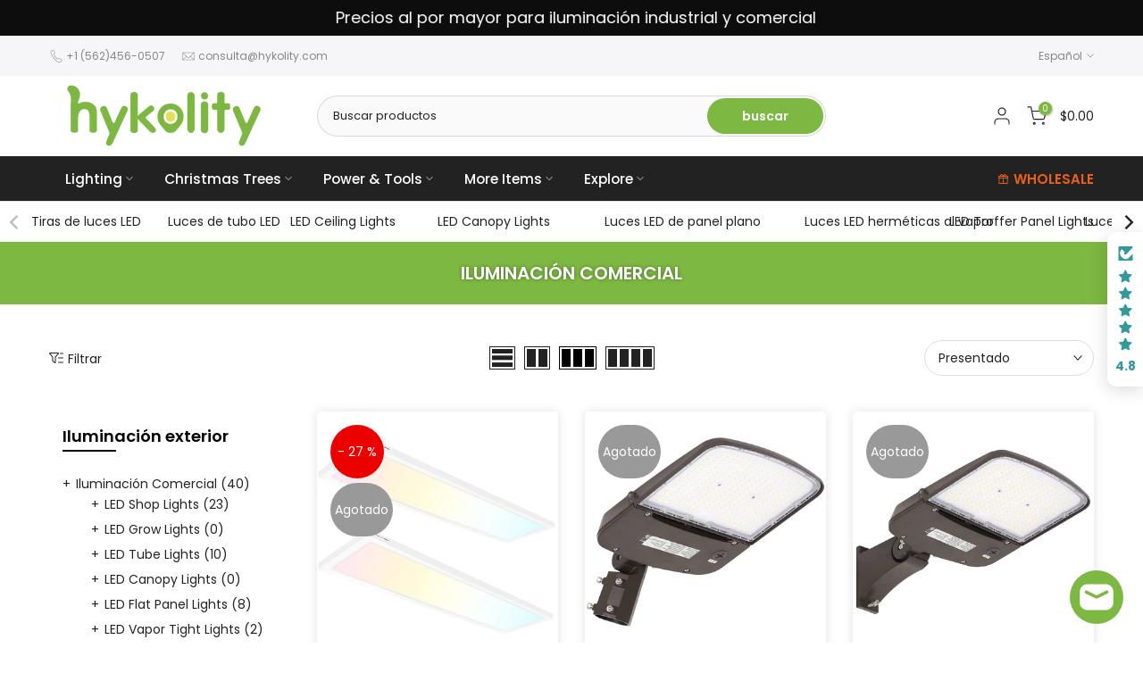

--- FILE ---
content_type: text/html; charset=utf-8
request_url: https://www.hykolity.com/es/collections/all-commercial-lighting?section_id=template--16612577935577__sidebar&
body_size: 4154
content:
<div id="shopify-section-template--16612577935577__sidebar" class="shopify-section t4s-section t4s-section-sidebar t4s_tp_ins t4s_tp_cd"><template class="t4s-d-none">
  [t4splitlz]<link rel="stylesheet" href="//www.hykolity.com/cdn/shop/t/36/assets/t4s-widget.css?v=154464744514273845431676355485" media="all">
        <div class="t4s-sidebar-inner t4s-current-scrollbar">
          <div class="t4s-row t4s-row-cols-1"><div id="t4s-sidebar-c7bdf308-8019-4991-b58c-6d3e205a52eb" class="t4s-col-item t4s-widget t4s-widget-category"><h5 class="t4s-widget-title">Iluminación exterior</h5><ul class="t4s-product-categories t4s-current-scrollbar"><li class="t4s-pr menu_nested t4s-cat-item">
                                                <a class="has_cats_toggle" href="/es/collections/hykolity-indoor-lighting">Iluminación Comercial <span class="t4s-count">(40)</span></a>
                                                <ul class="sub-menu children dn"><li class="t4s-cat-item">
                                                            <a href="/es/collections/led-shop-lights">LED Shop Lights <span class="t4s-count">(23)</span></a>
                                                         </li><li class="t4s-cat-item">
                                                            <a href="/es/collections/led-grow-lights">LED Grow Lights <span class="t4s-count">(0)</span></a>
                                                         </li><li class="t4s-cat-item">
                                                            <a href="/es/collections/led-tube-lights-1">LED Tube Lights <span class="t4s-count">(10)</span></a>
                                                         </li><li class="t4s-cat-item">
                                                            <a href="/es/collections/led-canopy-light">LED Canopy Lights <span class="t4s-count">(0)</span></a>
                                                         </li><li class="t4s-cat-item">
                                                            <a href="/es/collections/led-flat-panel-lights">LED Flat Panel Lights <span class="t4s-count">(8)</span></a>
                                                         </li><li class="t4s-cat-item">
                                                            <a href="/es/collections/vapor-tight-lights">LED Vapor Tight Lights <span class="t4s-count">(2)</span></a>
                                                         </li><li class="t4s-cat-item">
                                                            <a href="/es/collections/ceiling-fans-with-lights">Ceiling Fans with Lights <span class="t4s-count">(4)</span></a>
                                                         </li><li class="t4s-cat-item">
                                                            <a href="/es/collections/led-troffer-panel-light">LED Troffer Panel Lights <span class="t4s-count">(0)</span></a>
                                                         </li><li class="t4s-cat-item">
                                                            <a href="/es/collections/led-ufo-high-bay-lights">LED UFO High Bay Lights <span class="t4s-count">(5)</span></a>
                                                         </li><li class="t4s-cat-item">
                                                            <a href="/es/collections/led-linear-high-bay-lights-1">LED Linear High Bay Lights <span class="t4s-count">(2)</span></a>
                                                         </li><li class="t4s-cat-item">
                                                            <a href="/es/collections/architectural-linear-lights-1">LED Architectural Linear Lights <span class="t4s-count">(2)</span></a>
                                                         </li></ul>
                                                <div class="btn_cats_toggle"><i class="facl facl-angle-down"></i></div>
                                              </li><li class="t4s-pr menu_nested t4s-cat-item">
                                                <a class="has_cats_toggle" href="/es/collections/outdoor-lighting">Outdoor Lighting <span class="t4s-count">(19)</span></a>
                                                <ul class="sub-menu children dn"><li class="t4s-cat-item">
                                                            <a href="/es/collections/led-wall-pack-lights-1">LED Wall Pack Lights <span class="t4s-count">(2)</span></a>
                                                         </li><li class="t4s-cat-item">
                                                            <a href="/es/collections/led-landscape-lights">LED Landscape Lights <span class="t4s-count">(11)</span></a>
                                                         </li><li class="t4s-cat-item">
                                                            <a href="/es/collections/led-shoebox-light">LED Parking Lot Lights <span class="t4s-count">(4)</span></a>
                                                         </li><li class="t4s-cat-item">
                                                            <a href="/es/collections/wall-lights">Wall Lights <span class="t4s-count">(2)</span></a>
                                                         </li></ul>
                                                <div class="btn_cats_toggle"><i class="facl facl-angle-down"></i></div>
                                              </li><li class="t4s-pr menu_nested t4s-cat-item">
                                                <a class="has_cats_toggle" href="/es/collections/industrial-fans">Industrial Fans <span class="t4s-count">(30)</span></a>
                                                <ul class="sub-menu children dn"><li class="t4s-cat-item">
                                                            <a href="/es/collections/drum-fans">Drum Fans <span class="t4s-count">(10)</span></a>
                                                         </li><li class="t4s-cat-item">
                                                            <a href="/es/collections/floor-fans">Floor Fans <span class="t4s-count">(8)</span></a>
                                                         </li><li class="t4s-cat-item">
                                                            <a href="/es/collections/pedestal-fans">Pedestal Fans <span class="t4s-count">(11)</span></a>
                                                         </li><li class="t4s-cat-item">
                                                            <a href="/es/collections/wall-mounted-fans">Wall Mounted Fans <span class="t4s-count">(9)</span></a>
                                                         </li></ul>
                                                <div class="btn_cats_toggle"><i class="facl facl-angle-down"></i></div>
                                              </li><li class="t4s-pr menu_nested t4s-cat-item">
                                                <a class="has_cats_toggle" href="/es/collections/power-tools-1">Power & Tools <span class="t4s-count">(14)</span></a>
                                                <ul class="sub-menu children dn"><li class="t4s-cat-item">
                                                            <a href="/es/collections/engine-1">Engines <span class="t4s-count">(4)</span></a>
                                                         </li><li class="t4s-cat-item">
                                                            <a href="/es/collections/generator-1">Generators <span class="t4s-count">(3)</span></a>
                                                         </li><li class="t4s-cat-item">
                                                            <a href="/es/collections/chainsaw">Chainsaws <span class="t4s-count">(0)</span></a>
                                                         </li><li class="t4s-cat-item">
                                                            <a href="/es/collections/log-splitters">Log Splitters <span class="t4s-count">(4)</span></a>
                                                         </li><li class="t4s-cat-item">
                                                            <a href="/es/collections/snow-blower">Snow Blowers <span class="t4s-count">(1)</span></a>
                                                         </li><li class="t4s-cat-item">
                                                            <a href="/es/collections/wood-chipper">Wood Chippers <span class="t4s-count">(2)</span></a>
                                                         </li></ul>
                                                <div class="btn_cats_toggle"><i class="facl facl-angle-down"></i></div>
                                              </li><li class="t4s-pr menu_nested t4s-cat-item">
                                                <a class="has_cats_toggle" href="/es/collections/batteries">Batteries <span class="t4s-count">(0)</span></a>
                                                <ul class="sub-menu children dn"><li class="t4s-cat-item">
                                                            <a href="/es/collections/sealed-lead-acid-batteries">SLA Batteries <span class="t4s-count">(0)</span></a>
                                                         </li><li class="t4s-cat-item">
                                                            <a href="/es/collections/auto-batteries">Auto Batteries <span class="t4s-count">(0)</span></a>
                                                         </li><li class="t4s-cat-item">
                                                            <a href="/es/collections/lifepo4-lithium-battery">Lithium Batteries <span class="t4s-count">(0)</span></a>
                                                         </li></ul>
                                                <div class="btn_cats_toggle"><i class="facl facl-angle-down"></i></div>
                                              </li><li class="t4s-pr menu_nested t4s-cat-item">
                                                <a class="has_cats_toggle" href="/es/collections/seasonal-offerings">More Items <span class="t4s-count">(57)</span></a>
                                                <ul class="sub-menu children dn"><li class="t4s-cat-item">
                                                            <a href="/es/collections/bbq-grills">BBQ <span class="t4s-count">(7)</span></a>
                                                         </li><li class="t4s-cat-item">
                                                            <a href="/es/collections/cooler">Air Cooler <span class="t4s-count">(1)</span></a>
                                                         </li><li class="t4s-cat-item">
                                                            <a href="/es/collections/air-conditioner">Air Conditioner <span class="t4s-count">(13)</span></a>
                                                         </li><li class="t4s-cat-item">
                                                            <a href="/es/collections/artificial-trees">Artificial Trees <span class="t4s-count">(182)</span></a>
                                                         </li><li class="t4s-cat-item">
                                                            <a href="/es/collections/storage-shelves">Storage Shelves <span class="t4s-count">(13)</span></a>
                                                         </li><li class="t4s-cat-item">
                                                            <a href="/es/collections/bikes">Kids Bikes <span class="t4s-count">(46)</span></a>
                                                         </li><li class="t4s-cat-item">
                                                            <a href="/es/collections/kitchen-sink">Kitchen Sink <span class="t4s-count">(1)</span></a>
                                                         </li><li class="t4s-cat-item">
                                                            <a href="/es/collections/heater">Heater <span class="t4s-count">(17)</span></a>
                                                         </li><li class="t4s-cat-item">
                                                            <a href="/es/collections/fire-pit">Fire Pit <span class="t4s-count">(4)</span></a>
                                                         </li><li class="t4s-cat-item">
                                                            <a href="/es/collections/christmas-trees">Christmas Trees <span class="t4s-count">(162)</span></a>
                                                         </li><li class="t4s-cat-item">
                                                            <a href="/es/collections/christmas-decorations">Christmas Decorations <span class="t4s-count">(13)</span></a>
                                                         </li></ul>
                                                <div class="btn_cats_toggle"><i class="facl facl-angle-down"></i></div>
                                              </li></ul>
                      </div><link href="//www.hykolity.com/cdn/shop/t/36/assets/collection-products.css?v=118879278654322541291676355481" rel="stylesheet" type="text/css" media="all" /><div id="t4s-sidebar-collection_gWczFr" class="t4s-col-item t4s-widget t4s-sidebar-product-feature"><h5 class="t4s-widget-title">Sale products</h5><div class="t4s_product_list_widget t4s_ratioadapt t4s_position_8 t4s_cover"><div class="t4s-row t4s-space-item-inner t4s-widget__pr">
	<div class="t4s-col-item t4s-col t4s-widget_img_pr"><a class="t4s-d-block t4s-pr t4s-oh t4s_ratio t4s-bg-11" href="/es/products/2-pack-led-high-bay-light-5000k-120v" style="background: url(//www.hykolity.com/cdn/shop/files/11_fb0bb283-3f96-4e17-8556-d5c1b0171b9c.png?v=1713230873&width=1);--aspect-ratioapt: 1.0">
				<img class="lazyloadt4s" data-src="//www.hykolity.com/cdn/shop/files/11_fb0bb283-3f96-4e17-8556-d5c1b0171b9c.png?v=1713230873&width=1" data-widths="[100,200,400,600,700,800,900,1000,1200,1400,1600]" data-optimumx="2" data-sizes="auto" src="[data-uri]" width="600" height="600" alt="Paquete de 2 luces LED UFO de 150 W para bahía alta, 5000 K, 19 500 lm, 120 V [equivalente a 175 W/250 W MH/HPS] ">
			</a></div>
	<div class="t4s-col-item t4s-col t4s-widget_if_pr">
		<a href="/es/products/2-pack-led-high-bay-light-5000k-120v" class="t4s-d-block t4s-widget__pr-title">Paquete de 2 luces LED UFO de 150 W para bahía alta, 5000 K, 19 500 lm, 120 V [equivalente a 175 W/250 W MH/HPS] </a><div class="t4s-widget__pr-price"data-pr-price data-product-price><span class="t4s-price__sale">$89.99 – $449.99</span></div></div>
</div>
 <div class="t4s-row t4s-space-item-inner t4s-widget__pr">
	<div class="t4s-col-item t4s-col t4s-widget_img_pr"><a class="t4s-d-block t4s-pr t4s-oh t4s_ratio t4s-bg-11" href="/es/products/2-pack-led-linear-high-bay-light-100-277v-5000k" style="background: url(//www.hykolity.com/cdn/shop/files/1_3fe4c889-2fdf-4eb1-82ca-d85ea76a5d1d.png?v=1693792581&width=1);--aspect-ratioapt: 1.0">
				<img class="lazyloadt4s" data-src="//www.hykolity.com/cdn/shop/files/1_3fe4c889-2fdf-4eb1-82ca-d85ea76a5d1d.png?v=1693792581&width=1" data-widths="[100,200,400,600,700,800,900,1000,1200,1400,1600]" data-optimumx="2" data-sizes="auto" src="[data-uri]" width="1080" height="1080" alt="Paquete de 2 2FT 150W 19500lm LED Linear High Bay Shop Light, 100-277V, 5000K, ETL aprobado ">
			</a></div>
	<div class="t4s-col-item t4s-col t4s-widget_if_pr">
		<a href="/es/products/2-pack-led-linear-high-bay-light-100-277v-5000k" class="t4s-d-block t4s-widget__pr-title">Paquete de 2 2FT 150W 19500lm LED Linear High Bay Shop Light, 100-277V, 5000K, ETL aprobado </a><div class="t4s-widget__pr-price"data-pr-price data-product-price><span class="t4s-price__sale">$15.99 – $389.99</span></div></div>
</div>
 <div class="t4s-row t4s-space-item-inner t4s-widget__pr">
	<div class="t4s-col-item t4s-col t4s-widget_img_pr"><a class="t4s-d-block t4s-pr t4s-oh t4s_ratio t4s-bg-11" href="/es/products/hykolity-120w-led-wall-pack-light-5000k" style="background: url(//www.hykolity.com/cdn/shop/files/WP.jpg?v=1691481069&width=1);--aspect-ratioapt: 1.0">
				<img class="lazyloadt4s" data-src="//www.hykolity.com/cdn/shop/files/WP.jpg?v=1691481069&width=1" data-widths="[100,200,400,600,700,800,900,1000,1200,1400,1600]" data-optimumx="2" data-sizes="auto" src="[data-uri]" width="600" height="600" alt="Paquete de luz LED de pared de 120 W con sensor del anochecer al amanecer, 16200 lm 5000 K, 100-277 V ">
			</a></div>
	<div class="t4s-col-item t4s-col t4s-widget_if_pr">
		<a href="/es/products/hykolity-120w-led-wall-pack-light-5000k" class="t4s-d-block t4s-widget__pr-title">Paquete de luz LED de pared de 120 W con sensor del anochecer al amanecer, 16200 lm 5000 K, 100-277 V </a><div class="t4s-widget__pr-price"data-pr-price data-product-price><span class="t4s-price__sale">$62.99 – $229.99</span></div></div>
</div>
 <div class="t4s-row t4s-space-item-inner t4s-widget__pr">
	<div class="t4s-col-item t4s-col t4s-widget_img_pr"><a class="t4s-d-block t4s-pr t4s-oh t4s_ratio t4s-bg-11" href="/es/products/led-parking-lot-lighting-150w-200w-adjustable-pole-mount" style="background: url(//www.hykolity.com/cdn/shop/files/Myproject-1_3615ccf7-40cd-4db1-9f8e-2289b504e5b6.png?v=1686550783&width=1);--aspect-ratioapt: 1.0">
				<img class="lazyloadt4s" data-src="//www.hykolity.com/cdn/shop/files/Myproject-1_3615ccf7-40cd-4db1-9f8e-2289b504e5b6.png?v=1686550783&width=1" data-widths="[100,200,400,600,700,800,900,1000,1200,1400,1600]" data-optimumx="2" data-sizes="auto" src="[data-uri]" width="1080" height="1080" alt="Luz LED para estacionamiento de 200 W, 27 000 lm, luz Shoebox con montaje en brazo de 5000 K">
			</a></div>
	<div class="t4s-col-item t4s-col t4s-widget_if_pr">
		<a href="/es/products/led-parking-lot-lighting-150w-200w-adjustable-pole-mount" class="t4s-d-block t4s-widget__pr-title">Luz LED para estacionamiento de 200 W, 27 000 lm, luz Shoebox con montaje en brazo de 5000 K</a><div class="t4s-widget__pr-price"data-pr-price data-product-price>$89.99 – $249.99</div></div>
</div>
 <div class="t4s-row t4s-space-item-inner t4s-widget__pr">
	<div class="t4s-col-item t4s-col t4s-widget_img_pr"><a class="t4s-d-block t4s-pr t4s-oh t4s_ratio t4s-bg-11" href="/es/products/6-pack-2x4-ft-40-50-60w-led-flat-panel-troffer-light-3cct-0-10v-dimmable" style="background: url(//www.hykolity.com/cdn/shop/files/Untitled-4.png?v=1710401098&width=1);--aspect-ratioapt: 1.0">
				<img class="lazyloadt4s" data-src="//www.hykolity.com/cdn/shop/files/Untitled-4.png?v=1710401098&width=1" data-widths="[100,200,400,600,700,800,900,1000,1200,1400,1600]" data-optimumx="2" data-sizes="auto" src="[data-uri]" width="1080" height="1080" alt="Hykolity - Luz LED Troffer de panel plano de 2 x 4 pies, 50/60/70 W W ajustable, CCT seleccionable 4000 K/5000 K/6000 K, 130 lm/W, 0-10 V Dim, paquete de 6 ">
			</a></div>
	<div class="t4s-col-item t4s-col t4s-widget_if_pr">
		<a href="/es/products/6-pack-2x4-ft-40-50-60w-led-flat-panel-troffer-light-3cct-0-10v-dimmable" class="t4s-d-block t4s-widget__pr-title">Hykolity - Luz LED Troffer de panel plano de 2 x 4 pies, 50/60/70 W W ajustable, CCT seleccionable 4000 K/5000 K/6000 K, 130 lm/W, 0-10 V Dim, paquete de 6 </a><div class="t4s-widget__pr-price"data-pr-price data-product-price><del>$389.99</del><ins>$244.99</ins></div></div>
</div>
 <div class="t4s-row t4s-space-item-inner t4s-widget__pr">
	<div class="t4s-col-item t4s-col t4s-widget_img_pr"><a class="t4s-d-block t4s-pr t4s-oh t4s_ratio t4s-bg-11" href="/es/products/6-pack-2x4-ft-50w-white-led-flat-panel-troffer-light" style="background: url(//www.hykolity.com/cdn/shop/products/PN24-6_270f21a2-a76d-4d6c-b332-baf7603a9e31.png?v=1656401528&width=1);--aspect-ratioapt: 0.9626666666666667">
				<img class="lazyloadt4s" data-src="//www.hykolity.com/cdn/shop/products/PN24-6_270f21a2-a76d-4d6c-b332-baf7603a9e31.png?v=1656401528&width=1" data-widths="[100,200,400,600,700,800,900,1000,1200,1400,1600]" data-optimumx="2" data-sizes="auto" src="[data-uri]" width="1444" height="1500" alt="Paquete de 6 luces LED de panel plano Troffer de 2x4 pies, 50 W, 5500 lm, retroiluminadas, 4000 K, 0-10 V regulable, 3 lámparas F32T8 de repuesto para oficina ">
			</a></div>
	<div class="t4s-col-item t4s-col t4s-widget_if_pr">
		<a href="/es/products/6-pack-2x4-ft-50w-white-led-flat-panel-troffer-light" class="t4s-d-block t4s-widget__pr-title">Paquete de 6 luces LED de panel plano Troffer de 2x4 pies, 50 W, 5500 lm, retroiluminadas, 4000 K, 0-10 V regulable, 3 lámparas F32T8 de repuesto para oficina </a><div class="t4s-widget__pr-price"data-pr-price data-product-price><del>$349.99</del><ins>$229.99</ins></div></div>
</div>
 <div class="t4s-row t4s-space-item-inner t4s-widget__pr">
	<div class="t4s-col-item t4s-col t4s-widget_img_pr"><a class="t4s-d-block t4s-pr t4s-oh t4s_ratio t4s-bg-11" href="/es/products/240w-300w-led-parking-lot-light-slip-fitter-mount" style="background: url(//www.hykolity.com/cdn/shop/files/Myproject-1_4d9ca196-57cf-41b3-b59c-835bf7721b9d.png?v=1686551212&width=1);--aspect-ratioapt: 1.0">
				<img class="lazyloadt4s" data-src="//www.hykolity.com/cdn/shop/files/Myproject-1_4d9ca196-57cf-41b3-b59c-835bf7721b9d.png?v=1686551212&width=1" data-widths="[100,200,400,600,700,800,900,1000,1200,1400,1600]" data-optimumx="2" data-sizes="auto" src="[data-uri]" width="1080" height="1080" alt="Luz LED para estacionamiento de 200 W, 27 000 lm, 5000 K Luz para caja de zapatos con montaje deslizante ">
			</a></div>
	<div class="t4s-col-item t4s-col t4s-widget_if_pr">
		<a href="/es/products/240w-300w-led-parking-lot-light-slip-fitter-mount" class="t4s-d-block t4s-widget__pr-title">Luz LED para estacionamiento de 200 W, 27 000 lm, 5000 K Luz para caja de zapatos con montaje deslizante </a><div class="t4s-widget__pr-price"data-pr-price data-product-price>$119.99 – $339.99</div></div>
</div>
 <div class="t4s-row t4s-space-item-inner t4s-widget__pr">
	<div class="t4s-col-item t4s-col t4s-widget_img_pr"><a class="t4s-d-block t4s-pr t4s-oh t4s_ratio t4s-bg-11" href="/es/products/0-10v-dimmer" style="background: url(//www.hykolity.com/cdn/shop/files/dimmer.jpg?v=1686556168&width=1);--aspect-ratioapt: 1.0">
				<img class="lazyloadt4s" data-src="//www.hykolity.com/cdn/shop/files/dimmer.jpg?v=1686556168&width=1" data-widths="[100,200,400,600,700,800,900,1000,1200,1400,1600]" data-optimumx="2" data-sizes="auto" src="[data-uri]" width="1600" height="1600" alt="Hykolity 0-10V Dimmer Switch for LED Lights, Single-Pole or 3-Way with Wallplate, ETL Listed">
			</a></div>
	<div class="t4s-col-item t4s-col t4s-widget_if_pr">
		<a href="/es/products/0-10v-dimmer" class="t4s-d-block t4s-widget__pr-title">Hykolity 0-10V Dimmer Switch for LED Lights, Single-Pole or 3-Way with Wallplate, ETL Listed</a><div class="t4s-widget__pr-price"data-pr-price data-product-price>$24.99
</div></div>
</div>
 </div></div></div>
        </div>[t4splitlz]
     <link rel="stylesheet" href="//www.hykolity.com/cdn/shop/t/36/assets/drawer.min.css?v=58533354722067265701676355482" media="all">
     <div id="drawer-template--16612577935577__sidebar" class="t4s-drawer t4s-drawer__left" aria-hidden="true">
        <div class="t4s-drawer__header"><span>barra lateral</span><button class="t4s-drawer__close" data-drawer-close aria-label="Cerrar barra lateral"><svg class="t4s-iconsvg-close" role="presentation" viewBox="0 0 16 14"><path d="M15 0L1 14m14 0L1 0" stroke="currentColor" fill="none" fill-rule="evenodd"></path></svg></button></div>
        <div class="t4s-drawer__content">
           <div class="t4s-drawer__main t4s-current-scrollbar">[t4splitlz2]</div>
           <div class="t4s-drawer__footer"></div>
        </div>
     </div>     
  [t4splitlz]
  </template><button data-sidebar-id='template--16612577935577__sidebar' data-sidebar-false data-drawer-options='{ "id":"#drawer-template--16612577935577__sidebar" }' class="t4s-btn-sidebar"><span class="t4s-btn-sidebar-icon"><svg viewBox="0 0 24 24" width="22" height="22" stroke="currentColor" stroke-width="1.5" fill="none" stroke-linecap="round" stroke-linejoin="round" class="css-i6dzq1"><rect x="3" y="3" width="18" height="18" rx="2" ry="2"></rect><line x1="9" y1="3" x2="9" y2="21"></line></svg></span> <span class="t4s-btn-sidebar-text">Abrir barra lateral</span></button>
  <style>
    button.t4s-btn-sidebar {
        position: fixed;
        top: 50%;
        z-index: 100;
        background-color: var(--t4s-light-color);
        color:  var(--t4s-dark-color);
        box-shadow: 0 0 3px rgb(0 0 0 / 15%);
        transition: all .6s cubic-bezier(.19,1,.22,1);
        display: flex;
        align-items: center;
        flex-direction: row;
        flex-wrap: nowrap;
        overflow: hidden;
        min-width: 50px;
        height: 50px;
        padding: 0;
    }
    .t4s-btn-sidebar .t4s-btn-sidebar-icon {
        width: 50px;
        height: 50px;
        display: inline-flex;
        justify-content: center;
        align-items: center;
    }
    .t4s-btn-sidebar .t4s-btn-sidebar-text {
        padding: 0;
        max-width: 0;
        white-space: nowrap;
        overflow: hidden;
        text-overflow: ellipsis;
        font-weight: 500;
        will-change: padding, max-width;
        transition: padding 0.4s cubic-bezier(.175,.885,.32,1.15),max-width 0.4s cubic-bezier(.175,.885,.32,1.15);
    }
    .t4s-btn-sidebar:hover .t4s-btn-sidebar-text {
        padding-right: 25px;
        max-width: 280px;
    }

    #drawer-template--16612577935577__sidebar .t4s-drawer__main{overflow-x: hidden;padding:20px;}
    .t4s-sidebar-inner .t4s-widget:not(:last-child){margin-bottom: 50px }
    @media screen and (min-width: 1025px) {
        .t4s-sidebar { display: block }
        button.t4s-btn-sidebar,.t4s-section-sidebar{display: none;}.t4s-main-area {flex: 0 0 auto;width: 75%; }}
    .t4s-section-sidebar ~ .t4s-section-main .t4s-main-area{order: 10}
    .t4s-section-sidebar ~ .t4s-section-main .t4s-sidebar{order: 1}
    .t4s-section-main .t4s-collection-header button[data-col="5"],
    .t4s-section-main .t4s-collection-header button[data-col="6"] {
       display: none;
    }
    /* css border conffig */
    .t4s-sidebar-inner {
        border: 1px none #222222;
        padding: 15px;
        border-radius: 0px;
    }</style>
</div>